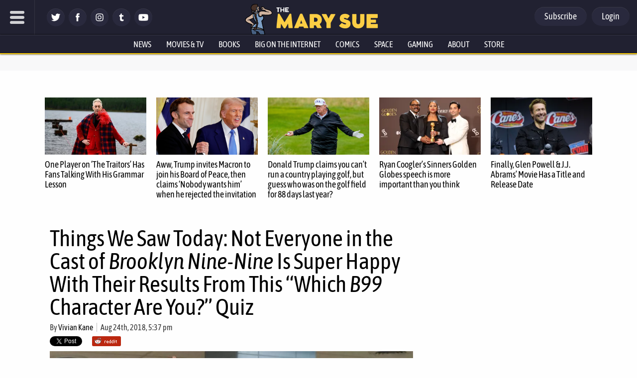

--- FILE ---
content_type: text/html; charset=utf-8
request_url: https://disqus.com/embed/comments/?base=default&f=themarysue&t_i=456623%20https%3A%2F%2Fwww.themarysue.com%2F%3Fp%3D456623&t_u=https%3A%2F%2Fwww.themarysue.com%2Fthings-we-saw-today-brooklyn-nine-nine-does-their-own-buzzfeed-quiz%2F&t_e=Things%20We%20Saw%20Today%3A%20Not%20Everyone%20in%20the%20Cast%20of%20Brooklyn%20Nine-Nine%20Is%20Super%20Happy%20With%20Their%20Results%20From%20This%20%26%238220%3BWhich%20B99%20Character%20Are%20You%3F%26%238221%3B%20Quiz&t_d=The%20Cast%20of%20Brooklyn%20Nine-Nine%20Shares%20Their%20B99%20Quiz%20Results%20%7C%20The%20Mary%20Sue&t_t=Things%20We%20Saw%20Today%3A%20Not%20Everyone%20in%20the%20Cast%20of%20Brooklyn%20Nine-Nine%20Is%20Super%20Happy%20With%20Their%20Results%20From%20This%20%26%238220%3BWhich%20B99%20Character%20Are%20You%3F%26%238221%3B%20Quiz&s_o=default
body_size: 4877
content:
<!DOCTYPE html>

<html lang="en" dir="ltr" class="not-supported type-">

<head>
    <title>Disqus Comments</title>

    
    <meta name="viewport" content="width=device-width, initial-scale=1, maximum-scale=1, user-scalable=no">
    <meta http-equiv="X-UA-Compatible" content="IE=edge"/>

    <style>
        .alert--warning {
            border-radius: 3px;
            padding: 10px 15px;
            margin-bottom: 10px;
            background-color: #FFE070;
            color: #A47703;
        }

        .alert--warning a,
        .alert--warning a:hover,
        .alert--warning strong {
            color: #A47703;
            font-weight: bold;
        }

        .alert--error p,
        .alert--warning p {
            margin-top: 5px;
            margin-bottom: 5px;
        }
        
        </style>
    
    <style>
        
        html, body {
            overflow-y: auto;
            height: 100%;
        }
        

        #error {
            display: none;
        }

        .clearfix:after {
            content: "";
            display: block;
            height: 0;
            clear: both;
            visibility: hidden;
        }

        
    </style>

</head>
<body>
    

    
    <div id="error" class="alert--error">
        <p>We were unable to load Disqus. If you are a moderator please see our <a href="https://docs.disqus.com/help/83/"> troubleshooting guide</a>. </p>
    </div>

    
    <script type="text/json" id="disqus-forumData">{"session":{"canModerate":false,"audienceSyncVerified":false,"canReply":true,"mustVerify":false,"recaptchaPublicKey":"6LfHFZceAAAAAIuuLSZamKv3WEAGGTgqB_E7G7f3","mustVerifyEmail":false},"forum":{"aetBannerConfirmation":null,"founder":"7594043","twitterName":"TheMarySue","commentsLinkOne":"1 comment","guidelines":null,"disableDisqusBrandingOnPolls":false,"commentsLinkZero":"0 comments","disableDisqusBranding":true,"id":"themarysue","createdAt":"2011-02-24T18:51:09.847952","category":"Entertainment","aetBannerEnabled":false,"aetBannerTitle":null,"raw_guidelines":null,"initialCommentCount":null,"votingType":0,"daysUnapproveNewUsers":2,"installCompleted":true,"moderatorBadgeText":"","commentPolicyText":"Be excellent to each other. (New commenters automatically sent to moderation!)","aetEnabled":false,"channel":null,"sort":4,"description":"\u003cp>The geek girl's guide to the galaxy.\u003c/p>","organizationHasBadges":true,"newPolicy":true,"raw_description":"The geek girl's guide to the galaxy.","customFont":null,"language":"en","adsReviewStatus":1,"commentsPlaceholderTextEmpty":null,"daysAlive":0,"forumCategory":{"date_added":"2016-01-28T01:54:31","id":4,"name":"Entertainment"},"linkColor":null,"colorScheme":"auto","pk":"678482","commentsPlaceholderTextPopulated":null,"permissions":{},"commentPolicyLink":"https://www.themarysue.com/comment-policy/","aetBannerDescription":null,"favicon":{"permalink":"https://disqus.com/api/forums/favicons/themarysue.jpg","cache":"https://c.disquscdn.com/uploads/forums/67/8482/favicon.png"},"name":"The Mary Sue","commentsLinkMultiple":"{num} comments","settings":{"threadRatingsEnabled":false,"adsDRNativeEnabled":false,"behindClickEnabled":false,"disable3rdPartyTrackers":false,"adsVideoEnabled":false,"adsProductVideoEnabled":false,"adsPositionBottomEnabled":false,"ssoRequired":false,"contextualAiPollsEnabled":false,"unapproveLinks":false,"adsPositionRecommendationsEnabled":false,"adsEnabled":false,"adsProductLinksThumbnailsEnabled":false,"hasCustomAvatar":false,"organicDiscoveryEnabled":false,"adsProductDisplayEnabled":false,"adsProductLinksEnabled":false,"audienceSyncEnabled":false,"threadReactionsEnabled":false,"linkAffiliationEnabled":false,"adsPositionAiPollsEnabled":false,"disableSocialShare":false,"adsPositionTopEnabled":false,"adsProductStoriesEnabled":false,"sidebarEnabled":false,"adultContent":false,"allowAnonVotes":false,"gifPickerEnabled":false,"mustVerify":true,"badgesEnabled":false,"mustVerifyEmail":true,"allowAnonPost":false,"unapproveNewUsersEnabled":true,"mediaembedEnabled":false,"aiPollsEnabled":false,"userIdentityDisabled":false,"adsPositionPollEnabled":false,"discoveryLocked":true,"validateAllPosts":false,"adsSettingsLocked":true,"isVIP":false,"adsPositionInthreadEnabled":false},"organizationId":513634,"typeface":"auto","url":"http://www.themarysue.com","daysThreadAlive":0,"avatar":{"small":{"permalink":"https://disqus.com/api/forums/avatars/themarysue.jpg?size=32","cache":"//a.disquscdn.com/1768293611/images/noavatar32.png"},"large":{"permalink":"https://disqus.com/api/forums/avatars/themarysue.jpg?size=92","cache":"//a.disquscdn.com/1768293611/images/noavatar92.png"}},"signedUrl":"http://disq.us/?url=http%3A%2F%2Fwww.themarysue.com&key=GdtGOl97mWrfu-xiBk0M1A"}}</script>

    <div id="postCompatContainer"><div class="comment__wrapper"><div class="comment__name clearfix"><img class="comment__avatar" src="https://c.disquscdn.com/uploads/users/14862/2916/avatar92.jpg?1577063492" width="32" height="32" /><strong><a href="">Bipower</a></strong> &bull; 7 years ago
        </div><div class="comment__content"><p>My wife has another meeting with a couple of multimillionaires one of which is ceo if the company.</p><p>So she caved and bought her first power pantsuit with nice shoulderpad jacket</p></div></div><div class="comment__wrapper"><div class="comment__name clearfix"><img class="comment__avatar" src="https://c.disquscdn.com/uploads/users/15486/1908/avatar92.jpg?1583624577" width="32" height="32" /><strong><a href="">HeyHelga</a></strong> &bull; 7 years ago
        </div><div class="comment__content"><p>YES</p></div></div><div class="comment__wrapper"><div class="comment__name clearfix"><img class="comment__avatar" src="https://c.disquscdn.com/uploads/users/14862/2916/avatar92.jpg?1577063492" width="32" height="32" /><strong><a href="">Bipower</a></strong> &bull; 7 years ago
        </div><div class="comment__content"><p>I am so happy about it too.</p></div></div><div class="comment__wrapper"><div class="comment__name clearfix"><img class="comment__avatar" src="https://c.disquscdn.com/uploads/users/15486/1908/avatar92.jpg?1583624577" width="32" height="32" /><strong><a href="">HeyHelga</a></strong> &bull; 7 years ago
        </div><div class="comment__content"><p>The suit will lend her its power.</p></div></div><div class="comment__wrapper"><div class="comment__name clearfix"><img class="comment__avatar" src="https://c.disquscdn.com/uploads/users/22820/881/avatar92.jpg?1588201665" width="32" height="32" /><strong><a href="">Link Link ( ò_ó)ノ</a></strong> &bull; 7 years ago
        </div><div class="comment__content"><p>I wish her the best of luck!</p></div></div><div class="comment__wrapper"><div class="comment__name clearfix"><img class="comment__avatar" src="https://c.disquscdn.com/uploads/users/26118/9427/avatar92.jpg?1527907044" width="32" height="32" /><strong><a href="">Lady Meh</a></strong> &bull; 7 years ago
        </div><div class="comment__content"><p>Excellent</p></div></div><div class="comment__wrapper"><div class="comment__name clearfix"><img class="comment__avatar" src="https://c.disquscdn.com/uploads/users/29479/6979/avatar92.jpg?1591466456" width="32" height="32" /><strong><a href="">TRLSeen</a></strong> &bull; 7 years ago
        </div><div class="comment__content"><p>MAH WIFE</p></div></div><div class="comment__wrapper"><div class="comment__name clearfix"><img class="comment__avatar" src="https://c.disquscdn.com/uploads/users/14862/2916/avatar92.jpg?1577063492" width="32" height="32" /><strong><a href="">Bipower</a></strong> &bull; 7 years ago
        </div><div class="comment__content"><p>who the fuck are you ?</p></div></div><div class="comment__wrapper"><div class="comment__name clearfix"><img class="comment__avatar" src="https://c.disquscdn.com/uploads/users/14862/2916/avatar92.jpg?1577063492" width="32" height="32" /><strong><a href="">Bipower</a></strong> &bull; 7 years ago
        </div><div class="comment__content"><p>you seem to reply only to me this twst so I assume your a damn troll</p></div></div><div class="comment__wrapper"><div class="comment__name clearfix"><img class="comment__avatar" src="https://c.disquscdn.com/uploads/users/29479/6979/avatar92.jpg?1591466456" width="32" height="32" /><strong><a href="">TRLSeen</a></strong> &bull; 7 years ago
        </div><div class="comment__content"><p>You are wrong but okay</p></div></div><div class="comment__wrapper"><div class="comment__name clearfix"><img class="comment__avatar" src="https://c.disquscdn.com/uploads/users/14862/2916/avatar92.jpg?1577063492" width="32" height="32" /><strong><a href="">Bipower</a></strong> &bull; 7 years ago
        </div><div class="comment__content"><p>yep going with my gutt and saying troll based on when account was created</p></div></div><div class="comment__wrapper"><div class="comment__name clearfix"><img class="comment__avatar" src="https://c.disquscdn.com/uploads/users/29479/6979/avatar92.jpg?1591466456" width="32" height="32" /><strong><a href="">TRLSeen</a></strong> &bull; 7 years ago
        </div><div class="comment__content"><p>I mean you could just read my other posts to see you aren't the only one I've responded to you<br>You know</p><p>With this new thing called reading</p></div></div><div class="comment__wrapper"><div class="comment__name clearfix"><img class="comment__avatar" src="https://c.disquscdn.com/uploads/users/14862/2916/avatar92.jpg?1577063492" width="32" height="32" /><strong><a href="">Bipower</a></strong> &bull; 7 years ago
        </div><div class="comment__content"><p>your account is set to private, I am not going to go dumpster diving for hours to read your garbage posts</p></div></div><div class="comment__wrapper"><div class="comment__name clearfix"><img class="comment__avatar" src="https://c.disquscdn.com/uploads/users/29479/6979/avatar92.jpg?1591466456" width="32" height="32" /><strong><a href="">TRLSeen</a></strong> &bull; 7 years ago
        </div><div class="comment__content"><p>I made one borat joke, I don't see what this disproportionate shade/hate is about</p></div></div><div class="comment__wrapper"><div class="comment__name clearfix"><img class="comment__avatar" src="https://c.disquscdn.com/uploads/users/14862/2916/avatar92.jpg?1577063492" width="32" height="32" /><strong><a href="">Bipower</a></strong> &bull; 7 years ago
        </div><div class="comment__content"><p>yeah whatever, go die in a fire</p></div></div><div class="comment__wrapper"><div class="comment__name clearfix"><img class="comment__avatar" src="https://c.disquscdn.com/uploads/users/29479/6979/avatar92.jpg?1591466456" width="32" height="32" /><strong><a href="">TRLSeen</a></strong> &bull; 7 years ago
        </div><div class="comment__content"><p>Seems like a bit of an extreme reaction but okay</p></div></div><div class="comment__wrapper"><div class="comment__name clearfix"><img class="comment__avatar" src="https://c.disquscdn.com/uploads/users/14862/2916/avatar92.jpg?1577063492" width="32" height="32" /><strong><a href="">Bipower</a></strong> &bull; 7 years ago
        </div><div class="comment__content"><p>good</p></div></div><div class="comment__wrapper"><div class="comment__name clearfix"><img class="comment__avatar" src="https://c.disquscdn.com/uploads/users/26118/9427/avatar92.jpg?1527907044" width="32" height="32" /><strong><a href="">Lady Meh</a></strong> &bull; 7 years ago
        </div><div class="comment__content"><p>Dude</p></div></div><div class="comment__wrapper"><div class="comment__name clearfix"><img class="comment__avatar" src="https://c.disquscdn.com/uploads/users/20481/5434/avatar92.jpg?1502150026" width="32" height="32" /><strong><a href="">TheAmbiguousDD⁴</a></strong> &bull; 7 years ago
        </div><div class="comment__content"><p>what is the thing here?</p></div></div><div class="comment__wrapper"><div class="comment__name clearfix"><img class="comment__avatar" src="https://c.disquscdn.com/uploads/users/8913/2832/avatar92.jpg?1625521437" width="32" height="32" /><strong><a href="">Mina KoBosswald</a></strong> &bull; 7 years ago
        </div><div class="comment__content"><p>I've been seeing people talk about a "my wife" line from Borat lately, so that's my guess.</p><p>No clue what the idea was here, though.</p></div></div><div class="comment__wrapper"><div class="comment__name clearfix"><img class="comment__avatar" src="https://c.disquscdn.com/uploads/users/20481/5434/avatar92.jpg?1502150026" width="32" height="32" /><strong><a href="">TheAmbiguousDD⁴</a></strong> &bull; 7 years ago
        </div><div class="comment__content"><p>hm, i think you might be right.<br>looked up the Know Your Meme page for it.<br>seems it's seen an increase of usage on twitter since last year</p></div></div><div class="comment__wrapper"><div class="comment__name clearfix"><img class="comment__avatar" src="https://c.disquscdn.com/uploads/users/26118/9427/avatar92.jpg?1527907044" width="32" height="32" /><strong><a href="">Lady Meh</a></strong> &bull; 7 years ago
        </div><div class="comment__content"><p>I think they’re being inappropriate. . . .</p></div></div><div class="comment__wrapper"><div class="comment__name clearfix"><img class="comment__avatar" src="https://c.disquscdn.com/uploads/users/14862/2916/avatar92.jpg?1577063492" width="32" height="32" /><strong><a href="">Bipower</a></strong> &bull; 7 years ago
        </div><div class="comment__content"><p>they are, I am having an argument with them elsewhere</p></div></div><div class="comment__wrapper"><div class="comment__name clearfix"><img class="comment__avatar" src="https://c.disquscdn.com/uploads/users/26118/9427/avatar92.jpg?1527907044" width="32" height="32" /><strong><a href="">Lady Meh</a></strong> &bull; 7 years ago
        </div><div class="comment__content"><p>Kick their ass</p></div></div><div class="comment__wrapper"><div class="comment__name clearfix"><img class="comment__avatar" src="https://c.disquscdn.com/uploads/users/20481/5434/avatar92.jpg?1502150026" width="32" height="32" /><strong><a href="">TheAmbiguousDD⁴</a></strong> &bull; 7 years ago
        </div><div class="comment__content"><p>right... I'm just curious if we have some reference or meme or whatever in play that I have no context for?</p></div></div><div class="comment__wrapper"><div class="comment__name clearfix"><img class="comment__avatar" src="https://c.disquscdn.com/uploads/users/29479/6979/avatar92.jpg?1591466456" width="32" height="32" /><strong><a href="">TRLSeen</a></strong> &bull; 7 years ago
        </div><div class="comment__content"><p>It's a classic</p></div></div><div class="comment__wrapper"><div class="comment__name clearfix"><img class="comment__avatar" src="https://c.disquscdn.com/uploads/users/29479/6979/avatar92.jpg?1591466456" width="32" height="32" /><strong><a href="">TRLSeen</a></strong> &bull; 7 years ago
        </div><div class="comment__content"><p>Yes</p></div></div><div class="comment__wrapper"><div class="comment__name clearfix"><img class="comment__avatar" src="//a.disquscdn.com/1768293611/images/noavatar92.png" width="32" height="32" /><strong><a href="">ZaQueerdo</a></strong> &bull; 7 years ago
        </div><div class="comment__content"><p>It's kinda gross to me that so many people are making Affleck going into rehab about the next Batman movie. By all accounts he likely wasn't gonna be in that anyway, and even if he were, actual human beings' health and sanity trumps your fandom concerns.</p></div></div><div class="comment__wrapper"><div class="comment__name clearfix"><img class="comment__avatar" src="https://c.disquscdn.com/uploads/users/1747/4682/avatar92.jpg?1588539649" width="32" height="32" /><strong><a href="">The Green Garden</a></strong> &bull; 7 years ago
        </div><div class="comment__content"><p>*Hugs @catcthekittywrangler, @scarletsasquatch,<a data-dsq-mention="mac_eh:disqus" href="https://disqus.com/by/Mac_eh/" rel="nofollow noopener" target="_blank" title="https://disqus.com/by/Mac_eh/">Guido Macsta</a>, <a data-dsq-mention="nicholasgotfred:disqus" href="https://disqus.com/by/nicholasgotfred/" rel="nofollow noopener" target="_blank" title="https://disqus.com/by/nicholasgotfred/">The RobotNick</a>, <a data-dsq-mention="aiddon:disqus" href="https://disqus.com/by/Aiddon/" rel="nofollow noopener" target="_blank" title="https://disqus.com/by/Aiddon/">Aiddon</a>, <a data-dsq-mention="kinoumenthe:disqus" href="https://disqus.com/by/kinoumenthe/" rel="nofollow noopener" target="_blank" title="https://disqus.com/by/kinoumenthe/">🌿 KinouMenthe 🌿</a>, @disqus_mVFLzW6DF4, <a data-dsq-mention="kinoumenthe:disqus" href="https://disqus.com/by/kinoumenthe/" rel="nofollow noopener" target="_blank" title="https://disqus.com/by/kinoumenthe/">🌿 KinouMenthe 🌿</a><a data-dsq-mention="the_widget:disqus" href="https://disqus.com/by/The_Widget/" rel="nofollow noopener" target="_blank" title="https://disqus.com/by/The_Widget/">Joanna</a>, <a data-dsq-mention="quillofthoth:disqus" href="https://disqus.com/by/QuillofThoth/" rel="nofollow noopener" target="_blank" title="https://disqus.com/by/QuillofThoth/">🐝 Quill 🐝</a>, <a data-dsq-mention="theambiguousdd:disqus" href="https://disqus.com/by/TheAmbiguousDD/" rel="nofollow noopener" target="_blank" title="https://disqus.com/by/TheAmbiguousDD/">TheAmbiguousDD⁴</a>, <a data-dsq-mention="artistickobold:disqus" href="https://disqus.com/by/Artistickobold/" rel="nofollow noopener" target="_blank" title="https://disqus.com/by/Artistickobold/">Mina KoBosswald</a> and gives them all sweaters that turn them into adorable kittens (:*</p><p>My posts are weird sometimes (:</p></div></div><div class="comment__wrapper"><div class="comment__name clearfix"><img class="comment__avatar" src="https://c.disquscdn.com/uploads/users/22965/2799/avatar92.jpg?1578345473" width="32" height="32" /><strong><a href="">Dr. Drakator</a></strong> &bull; 7 years ago
        </div><div class="comment__content"><p>We still enjoy them.</p></div></div><div class="comment__wrapper"><div class="comment__name clearfix"><img class="comment__avatar" src="//a.disquscdn.com/1768293611/images/noavatar92.png" width="32" height="32" /><strong><a href="">Guest</a></strong> &bull; 7 years ago
        </div><div class="comment__content"></div></div><div class="comment__wrapper"><div class="comment__name clearfix"><img class="comment__avatar" src="https://c.disquscdn.com/uploads/users/13174/1100/avatar92.jpg?1583815780" width="32" height="32" /><strong><a href="">🦄  Danger Eyes 🦄</a></strong> &bull; 7 years ago
        </div><div class="comment__content"><p>A lot of support for soup eating</p></div></div><div class="comment__wrapper"><div class="comment__name clearfix"><img class="comment__avatar" src="//a.disquscdn.com/1768293611/images/noavatar92.png" width="32" height="32" /><strong><a href="">Guest</a></strong> &bull; 7 years ago
        </div><div class="comment__content"></div></div><div class="comment__wrapper"><div class="comment__name clearfix"><img class="comment__avatar" src="https://c.disquscdn.com/uploads/users/13174/1100/avatar92.jpg?1583815780" width="32" height="32" /><strong><a href="">🦄  Danger Eyes 🦄</a></strong> &bull; 7 years ago
        </div><div class="comment__content"><p>Keep eating.</p></div></div><div class="comment__wrapper"><div class="comment__name clearfix"><img class="comment__avatar" src="https://c.disquscdn.com/uploads/users/12417/8866/avatar92.jpg?1550283276" width="32" height="32" /><strong><a href="">Noni</a></strong> &bull; 7 years ago
        </div><div class="comment__content"><p>and yet I can't eat Cake.</p></div></div><div class="comment__wrapper"><div class="comment__name clearfix"><img class="comment__avatar" src="https://c.disquscdn.com/uploads/users/13174/1100/avatar92.jpg?1583815780" width="32" height="32" /><strong><a href="">🦄  Danger Eyes 🦄</a></strong> &bull; 7 years ago
        </div><div class="comment__content"><p>Because Cake knows not to come around</p></div></div><div class="comment__wrapper"><div class="comment__name clearfix"><img class="comment__avatar" src="//a.disquscdn.com/1768293611/images/noavatar92.png" width="32" height="32" /><strong><a href="">Guest</a></strong> &bull; 7 years ago
        </div><div class="comment__content"></div></div><div class="comment__wrapper"><div class="comment__name clearfix"><img class="comment__avatar" src="https://c.disquscdn.com/uploads/users/12417/8866/avatar92.jpg?1550283276" width="32" height="32" /><strong><a href="">Noni</a></strong> &bull; 7 years ago
        </div><div class="comment__content"><p>eh, possible to argue.</p></div></div><div class="comment__wrapper"><div class="comment__name clearfix"><img class="comment__avatar" src="https://c.disquscdn.com/uploads/users/12417/8866/avatar92.jpg?1550283276" width="32" height="32" /><strong><a href="">Noni</a></strong> &bull; 7 years ago
        </div><div class="comment__content"><p>I will miss the Soup.</p></div></div><div class="comment__wrapper"><div class="comment__name clearfix"><img class="comment__avatar" src="//a.disquscdn.com/1768293611/images/noavatar92.png" width="32" height="32" /><strong><a href="">Guest</a></strong> &bull; 7 years ago
        </div><div class="comment__content"></div></div><div class="comment__wrapper"><div class="comment__name clearfix"><img class="comment__avatar" src="https://c.disquscdn.com/uploads/users/12417/8866/avatar92.jpg?1550283276" width="32" height="32" /><strong><a href="">Noni</a></strong> &bull; 7 years ago
        </div><div class="comment__content"><p>Alas, poor Soupy.</p></div></div><div class="comment__wrapper"><div class="comment__name clearfix"><img class="comment__avatar" src="//a.disquscdn.com/1768293611/images/noavatar92.png" width="32" height="32" /><strong><a href="">Guest</a></strong> &bull; 7 years ago
        </div><div class="comment__content"></div></div><div class="comment__wrapper"><div class="comment__name clearfix"><img class="comment__avatar" src="https://c.disquscdn.com/uploads/users/5128/3890/avatar92.jpg?1576779462" width="32" height="32" /><strong><a href="">AgentKeen</a></strong> &bull; 7 years ago
        </div><div class="comment__content"><p>Poor Soup</p></div></div><div class="comment__wrapper"><div class="comment__name clearfix"><img class="comment__avatar" src="https://c.disquscdn.com/uploads/users/14862/2916/avatar92.jpg?1577063492" width="32" height="32" /><strong><a href="">Bipower</a></strong> &bull; 7 years ago
        </div><div class="comment__content"><p>what kind ?</p></div></div><div class="comment__wrapper"><div class="comment__name clearfix"><img class="comment__avatar" src="//a.disquscdn.com/1768293611/images/noavatar92.png" width="32" height="32" /><strong><a href="">Guest</a></strong> &bull; 7 years ago
        </div><div class="comment__content"></div></div><div class="comment__wrapper"><div class="comment__name clearfix"><img class="comment__avatar" src="https://c.disquscdn.com/uploads/users/14862/2916/avatar92.jpg?1577063492" width="32" height="32" /><strong><a href="">Bipower</a></strong> &bull; 7 years ago
        </div><div class="comment__content"><p>Yummy</p></div></div><div class="comment__wrapper"><div class="comment__name clearfix"><img class="comment__avatar" src="https://c.disquscdn.com/uploads/users/5331/7964/avatar92.jpg?1564944610" width="32" height="32" /><strong><a href="">Joanna</a></strong> &bull; 7 years ago
        </div><div class="comment__content"><p>*applauds*</p></div></div><div class="comment__wrapper"><div class="comment__name clearfix"><img class="comment__avatar" src="//a.disquscdn.com/1768293611/images/noavatar92.png" width="32" height="32" /><strong><a href="">Guest</a></strong> &bull; 7 years ago
        </div><div class="comment__content"></div></div><div class="comment__wrapper"><div class="comment__name clearfix"><img class="comment__avatar" src="https://c.disquscdn.com/uploads/users/5331/7964/avatar92.jpg?1564944610" width="32" height="32" /><strong><a href="">Joanna</a></strong> &bull; 7 years ago
        </div><div class="comment__content"><p>Aw yeah, you eat that soup gurl.</p></div></div><div class="comment__wrapper"><div class="comment__name clearfix"><img class="comment__avatar" src="https://c.disquscdn.com/uploads/users/13174/1100/avatar92.jpg?1583815780" width="32" height="32" /><strong><a href="">🦄  Danger Eyes 🦄</a></strong> &bull; 7 years ago
        </div><div class="comment__content"><p>You have to yell "I HATE HELICOPTERS" so people hear you over the helicopters.</p></div></div></div>


    <div id="fixed-content"></div>

    
        <script type="text/javascript">
          var embedv2assets = window.document.createElement('script');
          embedv2assets.src = 'https://c.disquscdn.com/embedv2/latest/embedv2.js';
          embedv2assets.async = true;

          window.document.body.appendChild(embedv2assets);
        </script>
    



    
</body>
</html>
